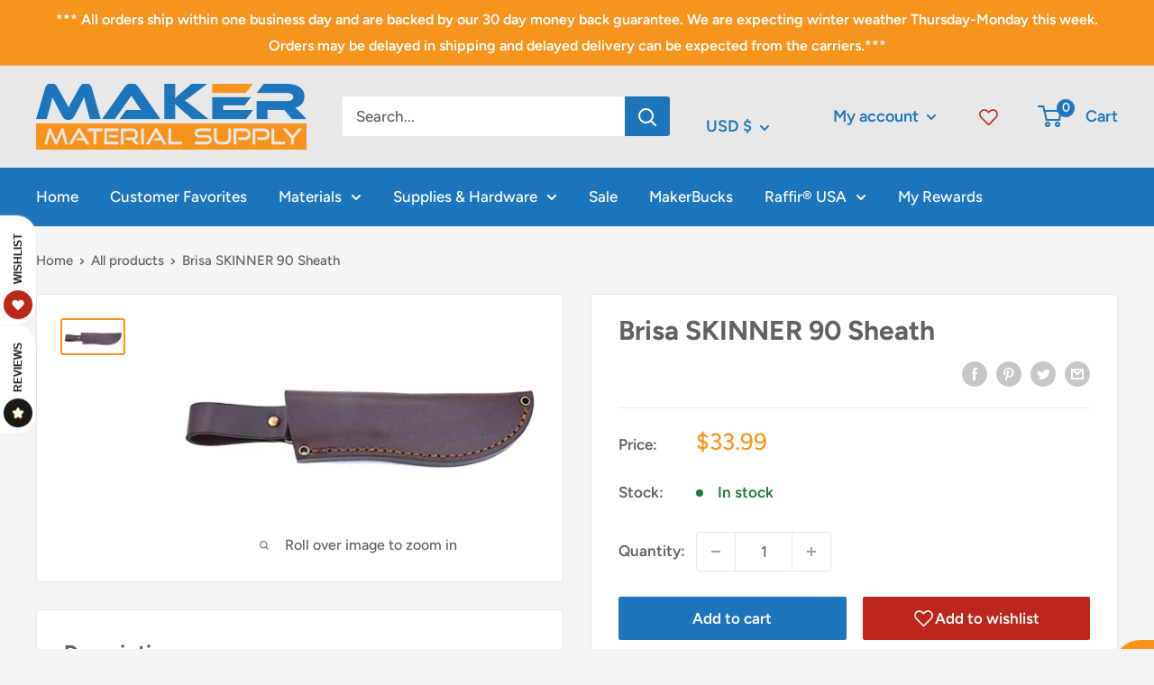

--- FILE ---
content_type: text/css
request_url: https://www.makermaterialsupply.com/cdn/shop/t/13/compiled_assets/styles.css?v=14821
body_size: 148
content:
.footer .rte a:not(.button){color:var(--footer-body-text-color)}.footer .rte a:not(.button):hover{color:var(--footer-accent-color)}.footer .social-media__item svg{opacity:1;color:var(--footer-accent-color);background-color:#fff;border-radius:50%;box-shadow:inset 0 0 0 2px var(--footer-accent-color)}.footer .social-media__item a:hover>svg{color:#cb8e3e;box-shadow:inset 0 0 0 2px #cb8e3e;border:1px solid #cb8e3e}.growave-all-reviews-section .ssw-html-widget--secondary{border:1px solid var(--border-color);background:var(--secondary-background);padding:2em}.growave-all-reviews-section .review-title{display:none!important}.growave-reviews-slider-section .ssw-html-widget--secondary{border:1px solid var(--border-color);background:var(--secondary-background)}#shopify-section-header .nav-bar{background:var(--header-nav-background);color:var(--header-nav-text-color)}#shopify-section-header .nav-bar:after{content:none}#shopify-section-header .nav-bar ul.nav-dropdown{background-color:var(--header-nav-background);color:var(--header-nav-text-color)}#shopify-section-header .nav-bar__item>.nav-dropdown:not(.nav-dropdown--n-column){padding:36px 18px}#shopify-section-header .nav-dropdown--n-column{display:flex;flex-direction:column;flex-wrap:wrap;height:calc(76px + 12*(1.87em + 4px));max-height:calc(100vh - 178px);position:fixed;top:178px;padding:36px 40px;left:0;right:0}@media (min-width: 1480px){#shopify-section-header .nav-dropdown--n-column{padding-left:calc((100vw - 1400px)/2);padding-right:calc((100vw - 1400px)/2)}}#shopify-section-header .nav-dropdown--n-column{top:178px}html[data-scroll="0"] #shopify-section-header .nav-dropdown--n-column{top:223px}html[data-scroll="1"] #shopify-section-header .nav-dropdown--n-column{top:222px}html[data-scroll="2"] #shopify-section-header .nav-dropdown--n-column{top:221px}html[data-scroll="3"] #shopify-section-header .nav-dropdown--n-column{top:220px}html[data-scroll="4"] #shopify-section-header .nav-dropdown--n-column{top:219px}html[data-scroll="5"] #shopify-section-header .nav-dropdown--n-column{top:218px}html[data-scroll="6"] #shopify-section-header .nav-dropdown--n-column{top:217px}html[data-scroll="7"] #shopify-section-header .nav-dropdown--n-column{top:216px}html[data-scroll="8"] #shopify-section-header .nav-dropdown--n-column{top:215px}html[data-scroll="9"] #shopify-section-header .nav-dropdown--n-column{top:214px}html[data-scroll="10"] #shopify-section-header .nav-dropdown--n-column{top:213px}html[data-scroll="11"] #shopify-section-header .nav-dropdown--n-column{top:212px}html[data-scroll="12"] #shopify-section-header .nav-dropdown--n-column{top:211px}html[data-scroll="13"] #shopify-section-header .nav-dropdown--n-column{top:210px}html[data-scroll="14"] #shopify-section-header .nav-dropdown--n-column{top:209px}html[data-scroll="15"] #shopify-section-header .nav-dropdown--n-column{top:208px}html[data-scroll="16"] #shopify-section-header .nav-dropdown--n-column{top:207px}html[data-scroll="17"] #shopify-section-header .nav-dropdown--n-column{top:206px}html[data-scroll="18"] #shopify-section-header .nav-dropdown--n-column{top:205px}html[data-scroll="19"] #shopify-section-header .nav-dropdown--n-column{top:204px}html[data-scroll="20"] #shopify-section-header .nav-dropdown--n-column{top:203px}html[data-scroll="21"] #shopify-section-header .nav-dropdown--n-column{top:202px}html[data-scroll="22"] #shopify-section-header .nav-dropdown--n-column{top:201px}html[data-scroll="23"] #shopify-section-header .nav-dropdown--n-column{top:200px}html[data-scroll="24"] #shopify-section-header .nav-dropdown--n-column{top:199px}html[data-scroll="25"] #shopify-section-header .nav-dropdown--n-column{top:198px}html[data-scroll="26"] #shopify-section-header .nav-dropdown--n-column{top:197px}html[data-scroll="27"] #shopify-section-header .nav-dropdown--n-column{top:196px}html[data-scroll="28"] #shopify-section-header .nav-dropdown--n-column{top:195px}html[data-scroll="29"] #shopify-section-header .nav-dropdown--n-column{top:194px}html[data-scroll="30"] #shopify-section-header .nav-dropdown--n-column{top:193px}html[data-scroll="31"] #shopify-section-header .nav-dropdown--n-column{top:192px}html[data-scroll="32"] #shopify-section-header .nav-dropdown--n-column{top:191px}html[data-scroll="33"] #shopify-section-header .nav-dropdown--n-column{top:190px}html[data-scroll="34"] #shopify-section-header .nav-dropdown--n-column{top:189px}html[data-scroll="35"] #shopify-section-header .nav-dropdown--n-column{top:188px}html[data-scroll="36"] #shopify-section-header .nav-dropdown--n-column{top:187px}html[data-scroll="37"] #shopify-section-header .nav-dropdown--n-column{top:186px}html[data-scroll="38"] #shopify-section-header .nav-dropdown--n-column{top:185px}html[data-scroll="39"] #shopify-section-header .nav-dropdown--n-column{top:184px}html[data-scroll="40"] #shopify-section-header .nav-dropdown--n-column{top:183px}html[data-scroll="41"] #shopify-section-header .nav-dropdown--n-column{top:182px}html[data-scroll="42"] #shopify-section-header .nav-dropdown--n-column{top:181px}html[data-scroll="43"] #shopify-section-header .nav-dropdown--n-column{top:180px}html[data-scroll="44"] #shopify-section-header .nav-dropdown--n-column{top:179px}html[data-scroll="45"] #shopify-section-header .nav-dropdown--n-column{top:178px}#shopify-section-header ul.nav-dropdown--inverse ul.nav-dropdown>svg{display:none}#shopify-section-header ul.nav-dropdown--inverse li:nth-child(-n+24) ul.nav-dropdown{right:unset;left:100%}#shopify-section-header .header__action-item-title.hidden-pocket.hidden-lap{display:none}@media (min-width: 800px){#shopify-section-1542984842027 .rte{margin-left:-50%;margin-right:-50%}}
/*# sourceMappingURL=/cdn/shop/t/13/compiled_assets/styles.css.map?v=14821 */


--- FILE ---
content_type: text/javascript
request_url: https://www.makermaterialsupply.com/cdn/shop/t/13/compiled_assets/scripts.js?v=14821
body_size: -333
content:
(function(){var __sections__={};(function(){for(var i=0,s=document.getElementById("sections-script").getAttribute("data-sections").split(",");i<s.length;i++)__sections__[s[i]]=!0})(),function(){if(__sections__.header)try{const debounce=fn=>{let frame;return(...params)=>{frame&&cancelAnimationFrame(frame),frame=requestAnimationFrame(()=>{fn(...params)})}},storeScroll=()=>{document.documentElement.dataset.scroll=Math.round(window.scrollY)};document.addEventListener("scroll",debounce(storeScroll),{passive:!0}),storeScroll()}catch(e){console.error(e)}}()})();
//# sourceMappingURL=/cdn/shop/t/13/compiled_assets/scripts.js.map?v=14821
